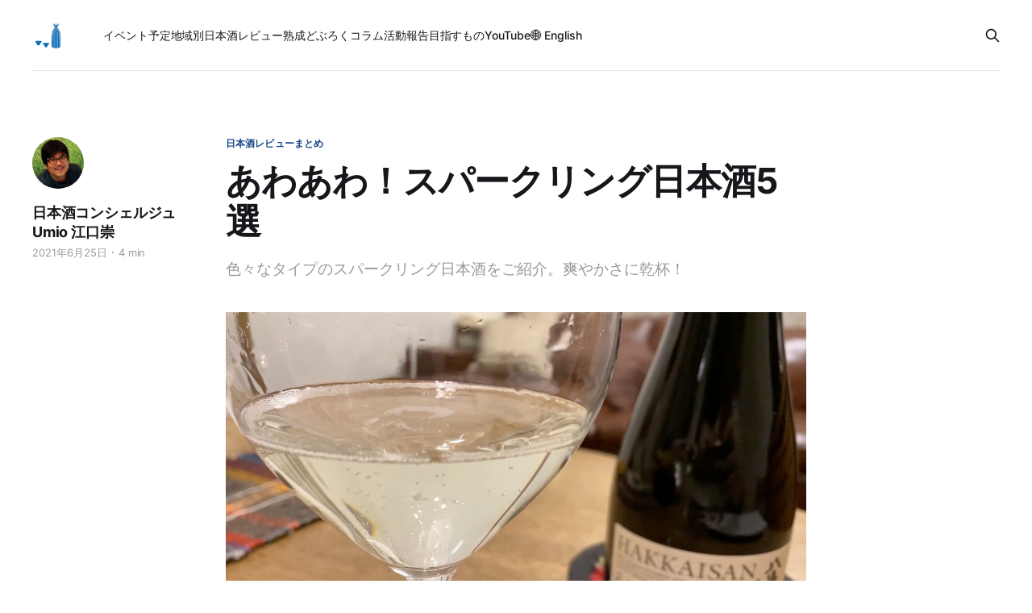

--- FILE ---
content_type: text/html; charset=utf-8
request_url: https://sakeconcierge.com/9-sparkling-sakes/
body_size: 7653
content:
<!DOCTYPE html>
<html lang="ja">

<head>
    <meta charset="utf-8">
    <meta name="viewport" content="width=device-width, initial-scale=1">
    <title>あわあわ！スパークリング日本酒5選</title>
    <link rel="stylesheet" href="/assets/built/screen.css?v=e851075083">

    <meta name="description" content="色々なタイプのスパークリング日本酒をご紹介。爽やかさに乾杯！">
    <link rel="icon" href="https://d3p75qeczl9ul2.cloudfront.net/ghost-sake/2021/05/sakecon-logo-120.png" type="image/png">
    <link rel="canonical" href="https://sakeconcierge.com/9-sparkling-sakes/">
    <meta name="referrer" content="no-referrer-when-downgrade">
    
    <meta property="og:site_name" content="日本酒コンシェルジュ通信">
    <meta property="og:type" content="article">
    <meta property="og:title" content="あわあわ！スパークリング日本酒5選">
    <meta property="og:description" content="色々なタイプのスパークリング日本酒をご紹介。爽やかさに乾杯！">
    <meta property="og:url" content="https://sakeconcierge.com/9-sparkling-sakes/">
    <meta property="og:image" content="https://d3p75qeczl9ul2.cloudfront.net/ghost-sake/2021/06/hakkaisan-awa-sake.jpg">
    <meta property="article:published_time" content="2021-06-25T09:23:39.000Z">
    <meta property="article:modified_time" content="2021-07-16T08:06:41.000Z">
    <meta property="article:tag" content="日本酒レビューまとめ">
    <meta property="article:tag" content="スパークリング日本酒">
    <meta property="article:tag" content="awa酒">
    
    <meta property="article:publisher" content="https://www.facebook.com/sakeconcierge">
    <meta property="article:author" content="https://www.facebook.com/sakeconcierge">
    <meta name="twitter:card" content="summary_large_image">
    <meta name="twitter:title" content="あわあわ！スパークリング日本酒5選">
    <meta name="twitter:description" content="色々なタイプのスパークリング日本酒をご紹介。爽やかさに乾杯！">
    <meta name="twitter:url" content="https://sakeconcierge.com/9-sparkling-sakes/">
    <meta name="twitter:image" content="https://d3p75qeczl9ul2.cloudfront.net/ghost-sake/2021/06/hakkaisan-awa-sake.jpg">
    <meta name="twitter:label1" content="Written by">
    <meta name="twitter:data1" content="日本酒コンシェルジュ Umio 江口崇">
    <meta name="twitter:label2" content="Filed under">
    <meta name="twitter:data2" content="日本酒レビューまとめ, スパークリング日本酒, awa酒">
    <meta name="twitter:site" content="@sakeconcierge">
    <meta name="twitter:creator" content="@umio">
    <meta property="og:image:width" content="1200">
    <meta property="og:image:height" content="675">
    
    <script type="application/ld+json">
{
    "@context": "https://schema.org",
    "@type": "Article",
    "publisher": {
        "@type": "Organization",
        "name": "日本酒コンシェルジュ通信",
        "url": "https://sakeconcierge.com/",
        "logo": {
            "@type": "ImageObject",
            "url": "https://d3p75qeczl9ul2.cloudfront.net/ghost-sake/2021/05/sakecon-logo-260-bg.png",
            "width": 60,
            "height": 60
        }
    },
    "author": {
        "@type": "Person",
        "name": "日本酒コンシェルジュ Umio 江口崇",
        "image": {
            "@type": "ImageObject",
            "url": "https://d3p75qeczl9ul2.cloudfront.net/ghost-sake/2021/05/profile-umio-rice.jpg",
            "width": 336,
            "height": 336
        },
        "url": "https://sakeconcierge.com/author/sake-concierge-umio/",
        "sameAs": [
            "https://www.instagram.com/umio/",
            "https://www.facebook.com/sakeconcierge",
            "https://twitter.com/umio"
        ]
    },
    "headline": "あわあわ！スパークリング日本酒5選",
    "url": "https://sakeconcierge.com/9-sparkling-sakes/",
    "datePublished": "2021-06-25T09:23:39.000Z",
    "dateModified": "2021-07-16T08:06:41.000Z",
    "image": {
        "@type": "ImageObject",
        "url": "https://d3p75qeczl9ul2.cloudfront.net/ghost-sake/2021/06/hakkaisan-awa-sake.jpg",
        "width": 1200,
        "height": 675
    },
    "keywords": "日本酒レビューまとめ, スパークリング日本酒, awa酒",
    "description": "色々なタイプのスパークリング日本酒をご紹介。爽やかさに乾杯！",
    "mainEntityOfPage": "https://sakeconcierge.com/9-sparkling-sakes/"
}
    </script>

    <meta name="generator" content="Ghost 5.75">
    <link rel="alternate" type="application/rss+xml" title="日本酒コンシェルジュ通信" href="https://sakeconcierge.com/rss/">
    
    <script defer src="https://cdn.jsdelivr.net/ghost/sodo-search@~1.1/umd/sodo-search.min.js" data-key="54b49c1532e22c41e68185d041" data-styles="https://cdn.jsdelivr.net/ghost/sodo-search@~1.1/umd/main.css" data-sodo-search="https://sakeconcierge.com/" crossorigin="anonymous"></script>
    
    <link href="https://sakeconcierge.com/webmentions/receive/" rel="webmention">
    <script defer src="/public/cards.min.js?v=e851075083"></script>
    <link rel="stylesheet" type="text/css" href="/public/cards.min.css?v=e851075083">
    <!-- Google tag (gtag.js) -->
<script async src="https://www.googletagmanager.com/gtag/js?id=G-5V95C95QG1"></script>
<script>
  window.dataLayer = window.dataLayer || [];
  function gtag(){dataLayer.push(arguments);}
  gtag('js', new Date());

  gtag('config', 'G-5V95C95QG1');
</script><style>:root {--ghost-accent-color: #174887;}</style>
</head>

<body class="post-template tag-tasting-note-roundups tag-sparkling-sake tag-awa-sake tag-hash-import-2023-12-23-07-44 is-head-left-logo has-serif-body">
<div class="gh-site">

    <header id="gh-head" class="gh-head gh-outer">
        <div class="gh-head-inner gh-inner">
            <div class="gh-head-brand">
                <div class="gh-head-brand-wrapper">
                    
                    <a class="gh-head-logo" href="https://sakeconcierge.com">
                            <img src="https://d3p75qeczl9ul2.cloudfront.net/ghost-sake/2021/05/sakecon-logo-260-bg.png" alt="日本酒コンシェルジュ通信">
                    </a>
                    
                </div>
                <button class="gh-search gh-icon-btn" aria-label="Search this site" data-ghost-search><svg xmlns="http://www.w3.org/2000/svg" fill="none" viewBox="0 0 24 24" stroke="currentColor" stroke-width="2" width="20" height="20"><path stroke-linecap="round" stroke-linejoin="round" d="M21 21l-6-6m2-5a7 7 0 11-14 0 7 7 0 0114 0z"></path></svg></button>
                <button class="gh-burger"></button>
            </div>

            <nav class="gh-head-menu">
                <ul class="nav">
    <li class="nav-ibentoyu-ding"><a href="https://sakeconcierge.com/tag/event-info/">イベント予定</a></li>
    <li class="nav-di-yu-bie-ri-ben-jiu-rebiyu"><a href="https://sakeconcierge.com/sake-by-region/">地域別日本酒レビュー</a></li>
    <li class="nav-shou-cheng"><a href="https://sakeconcierge.com/tag/aged-sake/">熟成</a></li>
    <li class="nav-doburoku"><a href="https://sakeconcierge.com/tag/doburoku/">どぶろく</a></li>
    <li class="nav-koramu"><a href="https://sakeconcierge.com/tag/column/">コラム</a></li>
    <li class="nav-huo-dong-bao-gao"><a href="https://sakeconcierge.com/tag/our-activities/">活動報告</a></li>
    <li class="nav-mu-zhi-sumono"><a href="https://sakeconcierge.com/about/">目指すもの</a></li>
    <li class="nav-youtube"><a href="https://www.youtube.com/@sakeconcierge">YouTube</a></li>
    <li class="nav-english"><a href="https://en.sakeconcierge.com/">🌐 English</a></li>
</ul>

            </nav>

            <div class="gh-head-actions">
                        <button class="gh-search gh-icon-btn" aria-label="Search this site" data-ghost-search><svg xmlns="http://www.w3.org/2000/svg" fill="none" viewBox="0 0 24 24" stroke="currentColor" stroke-width="2" width="20" height="20"><path stroke-linecap="round" stroke-linejoin="round" d="M21 21l-6-6m2-5a7 7 0 11-14 0 7 7 0 0114 0z"></path></svg></button>
            </div>
        </div>
    </header>

    
<main class="gh-main">
        <article class="gh-article post tag-tasting-note-roundups tag-sparkling-sake tag-awa-sake tag-hash-import-2023-12-23-07-44">

            <header class="gh-article-header gh-canvas">
                    <a class="gh-article-tag" href="https://sakeconcierge.com/tag/tasting-note-roundups/">日本酒レビューまとめ</a>

                <h1 class="gh-article-title">あわあわ！スパークリング日本酒5選</h1>

                    <aside class="gh-article-sidebar">

        <div class="gh-author-image-list">
                <a class="gh-author-image" href="/author/sake-concierge-umio/">
                        <img src="https://d3p75qeczl9ul2.cloudfront.net/ghost-sake/2021/05/profile-umio-rice.jpg" alt="日本酒コンシェルジュ Umio 江口崇">
                </a>
        </div>

        <div class="gh-author-name-list">
                <h4 class="gh-author-name">
                    <a href="/author/sake-concierge-umio/">日本酒コンシェルジュ Umio 江口崇</a>
                </h4>
                
        </div>

        <div class="gh-article-meta">
            <div class="gh-article-meta-inner">
                <time class="gh-article-date" datetime="2021-06-25">2021年6月25日</time>
                    <span class="gh-article-meta-sep"></span>
                    <span class="gh-article-length">4 min</span>
            </div>
        </div>

    </aside>

                    <p class="gh-article-excerpt">色々なタイプのスパークリング日本酒をご紹介。爽やかさに乾杯！</p>

                    <figure class="gh-article-image">
        <img
            srcset="https://d3p75qeczl9ul2.cloudfront.net/ghost-sake/2021/06/hakkaisan-awa-sake.jpg 300w,
                    https://d3p75qeczl9ul2.cloudfront.net/ghost-sake/2021/06/hakkaisan-awa-sake.jpg 720w,
                    https://d3p75qeczl9ul2.cloudfront.net/ghost-sake/2021/06/hakkaisan-awa-sake.jpg 960w,
                    https://d3p75qeczl9ul2.cloudfront.net/ghost-sake/2021/06/hakkaisan-awa-sake.jpg 1200w,
                    https://d3p75qeczl9ul2.cloudfront.net/ghost-sake/2021/06/hakkaisan-awa-sake.jpg 2000w"
            sizes="(max-width: 1200px) 100vw, 1200px"
            src="https://d3p75qeczl9ul2.cloudfront.net/ghost-sake/2021/06/hakkaisan-awa-sake.jpg"
            alt="あわあわ！スパークリング日本酒5選"
        >
    </figure>
            </header>

            <section class="gh-content gh-canvas">
                <p>搾りたての日本酒には炭酸ガスが含まれていて、味の荒っぽさとともに酒の若さを感じる要素となっている。新酒や活性にごり酒で楽しむ泡の感触が好きな人も多いだろう。</p><p>このほかに泡がある日本酒ではスパークリング日本酒というジャンルがある。瓶詰めした後にさらに炭酸ガスを発生させたもの（瓶内二次発酵という）や、炭酸ガスを注入して造られたものがある。</p><h2 id="%E5%90%89%E4%B9%83%E5%B7%9D-%E9%85%92%E8%94%B5%E3%81%AE%E6%B7%A1%E9%9B%AA">吉乃川 酒蔵の淡雪</h2><p>「吉乃川 酒蔵の淡雪」は冷やして食前に飲みたいタイプ。柑橘とほんのりとした米の味わいが楽しめる。クリームチーズや麻婆豆腐と合わせたい。</p><figure class="kg-card kg-bookmark-card"><a class="kg-bookmark-container" href="https://sakeconcierge.com/yoshinogawa-sakagura-no-awayuki-sparkling-sake-tasting-note/"><div class="kg-bookmark-content"><div class="kg-bookmark-title">気軽に飲みたい！スパークリング日本酒「吉乃川 酒蔵の淡雪」レビュー</div><div class="kg-bookmark-description">〈日本酒レビュー〉冷やして食前に飲みたいスパークリング日本酒。クリームチーズや麻婆豆腐とも合います。</div><div class="kg-bookmark-metadata"><img class="kg-bookmark-icon" src="https://sakeconcierge.com/favicon.png" alt><span class="kg-bookmark-author">日本酒コンシェルジュ通信</span><span class="kg-bookmark-publisher">日本酒コンシェルジュ Umio 江口崇</span></div></div><div class="kg-bookmark-thumbnail"><img src="https://d3p75qeczl9ul2.cloudfront.net/ghost-sake/2019/06/DSCF9648.jpg" alt></div></a></figure><h2 id="%E6%B3%A1%E3%80%85%E9%85%92-%E3%82%B9%E3%83%88%E3%83%A9%E3%82%A4%E3%83%97">泡々酒 ストライプ</h2><p>「泡々酒 ストライプ」は二次発酵ならではのビーズのように細く連なる泡が美しいスパークリング日本酒。乳酸菌飲料のような味わいで、ショートブレッドやガトーショコラと合わせてみたら、よかった！</p><figure class="kg-card kg-bookmark-card"><a class="kg-bookmark-container" href="https://sakeconcierge.com/hou-hou-shu-stripe-sparkling-sake-tasting-note/"><div class="kg-bookmark-content"><div class="kg-bookmark-title">泡々酒 ストライプ｜日本酒テイスティングノート</div><div class="kg-bookmark-description">〈日本酒レビュー〉純米でガス添加なしのスパークリング日本酒。甘味と酸味のバランスが良く、どんどん飲み進められます。</div><div class="kg-bookmark-metadata"><img class="kg-bookmark-icon" src="https://sakeconcierge.com/favicon.png" alt><span class="kg-bookmark-author">日本酒コンシェルジュ通信</span><span class="kg-bookmark-publisher">日本酒コンシェルジュ Umio 江口崇</span></div></div><div class="kg-bookmark-thumbnail"><img src="https://d3p75qeczl9ul2.cloudfront.net/ghost-sake/2019/10/tasting-DSCF0001.jpg" alt></div></a></figure><h2 id="%E6%96%B0%E6%94%BF-%E4%BA%9C%E9%BA%BB%E7%8C%AB-%E3%82%B9%E3%83%91%E3%83%BC%E3%82%AF">新政 亜麻猫 スパーク</h2><p>「新政 亜麻猫 スパーク」は、上品でシンプルな甘味と爽やかな酸味にリンゴや乳酸菌飲料、白玉粉の香りのスパークリング日本酒。</p><figure class="kg-card kg-bookmark-card"><a class="kg-bookmark-container" href="https://sakeconcierge.com/aramasa-amaneko-spark-tasting-note/"><div class="kg-bookmark-content"><div class="kg-bookmark-title">新政 亜麻猫 スパーク｜日本酒テイスティングノート</div><div class="kg-bookmark-description">〈日本酒レビュー〉新政の瓶内二次発酵スパークリング。PRIVATE LABシリーズ。ライトでシンプルな甘味と酸味、白い米々しさを感じさせるお酒です。</div><div class="kg-bookmark-metadata"><img class="kg-bookmark-icon" src="https://sakeconcierge.com/favicon.png" alt><span class="kg-bookmark-author">日本酒コンシェルジュ通信</span><span class="kg-bookmark-publisher">日本酒コンシェルジュ Umio 江口崇</span></div></div><div class="kg-bookmark-thumbnail"><img src="https://d3p75qeczl9ul2.cloudfront.net/ghost-sake/2018/10/DSCF5164-1920.jpg" alt></div></a></figure><h2 id="mizubasho-pure-%E7%93%B6%E5%86%85%E4%BA%8C%E6%AC%A1%E7%99%BA%E9%85%B5">MIZUBASHO PURE 瓶内二次発酵</h2><p>「MIZUBASHO PURE 瓶内二次発酵」はビーズのような泡が美しい（<a href="https://sakeconcierge.com/mizubasho-pure-tasting-note/">テイスティングノート</a>に泡動画あり）。リンゴやナシのフルーティーな香りとトラディショナルな米のニュアンスが表現された日本酒の味。カマンベールチーズとも、ニンニク味噌とも合った！</p><p>このスパークリング日本酒はawa酒協会の基準を満たしたawa酒。詳しくはリンク先の記事を参照いただきたい。</p><figure class="kg-card kg-bookmark-card"><a class="kg-bookmark-container" href="https://sakeconcierge.com/mizubasho-pure-tasting-note/"><div class="kg-bookmark-content"><div class="kg-bookmark-title">MIZUBASHO PURE 瓶内二次発酵｜日本酒テイスティングノート</div><div class="kg-bookmark-description">〈日本酒レビュー〉見た目はスパークリングワインだが、付き合ってみるとやはり日本酒。フルーティーな香りと米の甘味を思わせる香りが上品。</div><div class="kg-bookmark-metadata"><img class="kg-bookmark-icon" src="https://sakeconcierge.com/favicon.png" alt><span class="kg-bookmark-author">日本酒コンシェルジュ通信</span><span class="kg-bookmark-publisher">日本酒コンシェルジュ Umio 江口崇</span></div></div><div class="kg-bookmark-thumbnail"><img src="https://d3p75qeczl9ul2.cloudfront.net/ghost-sake/2018/12/DSCF3205.jpg" alt></div></a></figure><h2 id="%E7%93%B6%E5%86%85%E4%BA%8C%E6%AC%A1%E7%99%BA%E9%85%B5%E9%85%92-%E3%81%82%E3%82%8F-%E5%85%AB%E6%B5%B7%E5%B1%B1">瓶内二次発酵酒 あわ 八海山</h2><p>こちらもawa酒。「瓶内二次発酵酒 あわ 八海山」は上品で繊細。そしてビーズのような細かい泡がきれいで（<a href="https://sakeconcierge.com/awa-hakkaisan-tasting-note/">テイスティングノート</a>に泡動画あり）、眺めているだけで気分が上がる。米やりんご・青いハーブの香りが楽しめます。長くて厚い余韻の米の香りで、「ああ、これは日本酒なんだ」と感じる。</p><p>リーデルのYasakaグラス（アロマティック・ホワイトワイン／シャンパーニュ）でいただいた。スパークリングワインや日本酒はフルートグラスだと泡がきれいだけど、味わいや香りを楽しむには、この形のグラスがおすすめ。</p><!--kg-card-begin: html--><iframe style="width:120px;height:240px;" marginwidth="0" marginheight="0" scrolling="no" frameborder="0" src="//rcm-fe.amazon-adsystem.com/e/cm?lt1=_blank&bc1=000000&IS2=1&bg1=FFFFFF&fc1=000000&lc1=0000FF&t=umiosake-22&language=ja_JP&o=9&p=8&l=as4&m=amazon&f=ifr&ref=as_ss_li_til&asins=B07Y2YPQTC&linkId=d317ae3c5144d2eb153fbd69edbdf36a"></iframe><!--kg-card-end: html--><p>12ヶ月熟成のコンテチーズ、白身魚のムニエル、りんごのジュレと合わせたい。</p><figure class="kg-card kg-bookmark-card"><a class="kg-bookmark-container" href="https://sakeconcierge.com/awa-hakkaisan-tasting-note/"><div class="kg-bookmark-content"><div class="kg-bookmark-title">瓶内二次発酵酒 あわ 八海山｜日本酒テイスティングノート</div><div class="kg-bookmark-description">〈日本酒レビュー〉awa酒。味わいは上品で繊細、シャープに切れて、米を感じる余韻は厚く長い。</div><div class="kg-bookmark-metadata"><img class="kg-bookmark-icon" src="https://sakeconcierge.com/favicon.png" alt><span class="kg-bookmark-author">日本酒コンシェルジュ通信</span><span class="kg-bookmark-publisher">日本酒コンシェルジュ Umio 江口崇</span></div></div><div class="kg-bookmark-thumbnail"><img src="https://d3p75qeczl9ul2.cloudfront.net/ghost-sake/2020/02/DSCF0797.jpg" alt></div></a></figure><p>この他にもたくさんのスパークリング日本酒、awa酒が販売されている。皆さんにもぜひ楽しんでほしい。そして、コロナ後には集まって乾杯したいな。</p><h2 id="%E3%81%93%E3%81%A1%E3%82%89%E3%82%82%E3%81%94%E8%A6%A7%E3%81%8F%E3%81%A0%E3%81%95%E3%81%84%EF%BC%81">こちらもご覧ください！</h2><figure class="kg-card kg-bookmark-card"><a class="kg-bookmark-container" href="https://sakeconcierge.com/tag/tasting-note-roundups/"><div class="kg-bookmark-content"><div class="kg-bookmark-title">日本酒レビューまとめ - 日本酒コンシェルジュ通信</div><div class="kg-bookmark-description">日本酒文化を楽しむガイド。日本酒テイスティングノート・レビューや造り手のインタビュー、日本酒の個性や地域性のこと、世界のSakeのこと、日本酒イベントレポート、酒のエッセイなど。</div><div class="kg-bookmark-metadata"><img class="kg-bookmark-icon" src="https://sakeconcierge.com/favicon.png" alt><span class="kg-bookmark-author">日本酒コンシェルジュ通信</span><span class="kg-bookmark-publisher">日本酒コンシェルジュ Umio 江口崇</span></div></div><div class="kg-bookmark-thumbnail"><img src="https://d3p75qeczl9ul2.cloudfront.net/ghost-sake/2021/05/sakeconcierge-title-202004.jpeg" alt></div></a></figure>
            </section>

        </article>

                <div class="gh-read-next gh-canvas">
                <section class="gh-pagehead">
                    <h4 class="gh-pagehead-title">Read next</h4>
                </section>

                <div class="gh-topic gh-topic-grid">
                    <div class="gh-topic-content">
                            <article class="gh-card post">
    <a class="gh-card-link" href="/genealogy-of-sake-rice/">
            <figure class="gh-card-image">
                <img
                    srcset="https://d3p75qeczl9ul2.cloudfront.net/ghost-sake/2019/02/genealogyofsake-title.jpg 300w,
                            https://d3p75qeczl9ul2.cloudfront.net/ghost-sake/2019/02/genealogyofsake-title.jpg 720w,
                            https://d3p75qeczl9ul2.cloudfront.net/ghost-sake/2019/02/genealogyofsake-title.jpg 960w,
                            https://d3p75qeczl9ul2.cloudfront.net/ghost-sake/2019/02/genealogyofsake-title.jpg 1200w,
                            https://d3p75qeczl9ul2.cloudfront.net/ghost-sake/2019/02/genealogyofsake-title.jpg 2000w"
                    sizes="(max-width: 1200px) 100vw, 1200px"
                    src="https://d3p75qeczl9ul2.cloudfront.net/ghost-sake/2019/02/genealogyofsake-title.jpg"
                    alt="酒米の系譜図―交配の歴史に圧倒されます！"
                >
            </figure>

        <div class="gh-card-wrapper">
            <header class="gh-card-header">
                <h3 class="gh-card-title">酒米の系譜図―交配の歴史に圧倒されます！</h3>
            </header>

                    <div class="gh-card-excerpt">主要な酒造好適米、山田錦、五百万石、雄町、出羽燦々と、気になる酒米、好きな酒米の系譜をまとめてみました。新しめのお米は交配が重ねられているのがわかります。意外なルーツもわかって楽しい！</div>

            <footer class="gh-card-footer">
                <span class="gh-card-author">日本酒コンシェルジュ Umio 江口崇</span>
                <time class="gh-card-date" datetime="2016-03-30">2016年3月30日</time>
            </footer>
        </div>
    </a>
</article>                            <article class="gh-card post">
    <a class="gh-card-link" href="/cheese-and-sake-nihonshu-lesson-07-event-report-2/">
            <figure class="gh-card-image">
                <img
                    srcset="https://d3p75qeczl9ul2.cloudfront.net/ghost-sake/2019/07/IMG_2985.jpg 300w,
                            https://d3p75qeczl9ul2.cloudfront.net/ghost-sake/2019/07/IMG_2985.jpg 720w,
                            https://d3p75qeczl9ul2.cloudfront.net/ghost-sake/2019/07/IMG_2985.jpg 960w,
                            https://d3p75qeczl9ul2.cloudfront.net/ghost-sake/2019/07/IMG_2985.jpg 1200w,
                            https://d3p75qeczl9ul2.cloudfront.net/ghost-sake/2019/07/IMG_2985.jpg 2000w"
                    sizes="(max-width: 1200px) 100vw, 1200px"
                    src="https://d3p75qeczl9ul2.cloudfront.net/ghost-sake/2019/07/IMG_2985.jpg"
                    alt="「チーズと日本酒」日本酒レッスン その7 イベントレポート〈後編〉"
                >
            </figure>

        <div class="gh-card-wrapper">
            <header class="gh-card-header">
                <h3 class="gh-card-title">「チーズと日本酒」日本酒レッスン その7 イベントレポート〈後編〉</h3>
            </header>

                    <div class="gh-card-excerpt">日本酒をその周りの文化ごと学び、楽しむ「日本酒レッスン」。その7「チーズと日本酒」のイベントレポート。後半はチーズと日本酒のペアリング体験。</div>

            <footer class="gh-card-footer">
                <span class="gh-card-author">日本酒コンシェルジュ Umio 江口崇</span>
                <time class="gh-card-date" datetime="2016-04-12">2016年4月12日</time>
            </footer>
        </div>
    </a>
</article>                            <article class="gh-card post">
    <a class="gh-card-link" href="/s-surf-sake-tasting-event-report-2017/">
            <figure class="gh-card-image">
                <img
                    srcset="https://d3p75qeczl9ul2.cloudfront.net/ghost-sake/migrate/f/34052073146_4fd7a92069_o.jpg 300w,
                            https://d3p75qeczl9ul2.cloudfront.net/ghost-sake/migrate/f/34052073146_4fd7a92069_o.jpg 720w,
                            https://d3p75qeczl9ul2.cloudfront.net/ghost-sake/migrate/f/34052073146_4fd7a92069_o.jpg 960w,
                            https://d3p75qeczl9ul2.cloudfront.net/ghost-sake/migrate/f/34052073146_4fd7a92069_o.jpg 1200w,
                            https://d3p75qeczl9ul2.cloudfront.net/ghost-sake/migrate/f/34052073146_4fd7a92069_o.jpg 2000w"
                    sizes="(max-width: 1200px) 100vw, 1200px"
                    src="https://d3p75qeczl9ul2.cloudfront.net/ghost-sake/migrate/f/34052073146_4fd7a92069_o.jpg"
                    alt="滋賀県大津でのきき酒会に行ってきました！日本酒とみりんとの新たな出会い"
                >
            </figure>

        <div class="gh-card-wrapper">
            <header class="gh-card-header">
                <h3 class="gh-card-title">滋賀県大津でのきき酒会に行ってきました！日本酒とみりんとの新たな出会い</h3>
            </header>

                    <div class="gh-card-excerpt">（2017年4月16日開催）


滋賀県大津プリンスホテルで毎年開催されている大きき酒会。酒類卸のエスサーフが主催です。


新たな日本酒やみりんとの出会いがありました。すべてのブースを回ることは叶わず。でも、いくつか深い体験ができました。


一つは、松の司の普通酒「産土」をじっくり味わえたこと。もう一つは、20歳のときに初めて飲み、最近その素晴らしさを再発見した「上善如水」を味わえたことです。そしてもう一つは、みりんを味わえたこと。



日本酒ブース巡り


昨年は焼酎・泡盛ブースを制覇して、日本酒ブースをまわる時間がなくなってしまったので、今年はまず日本酒ブースから攻めます。



松の司


[松の司]https://sakeconcierge.com(/tag/matsunotsukasa/)ブースには5種類のラインナップ。





そのうち、先月参加した松の司きき酒会で人気のため試飲できなかった「産土（うぶすな）」を味わいました。米の香りが豊かで、しっかりとした味わいのお酒です。


👉 松の司「産土」テイスティングノート


👉 「松の司」関連記事






上</div>

            <footer class="gh-card-footer">
                <span class="gh-card-author">日本酒コンシェルジュ Umio 江口崇</span>
                <time class="gh-card-date" datetime="2017-04-17">2017年4月17日</time>
            </footer>
        </div>
    </a>
</article>                    </div>
                </div>
            </div>

        </main>

    <footer class="gh-foot gh-outer">
        <div class="gh-foot-inner gh-inner">

            <nav class="gh-foot-menu">
                <ul class="nav">
    <li class="nav-owen-ihe-wase"><a href="https://goo.gl/forms/K6MwZvFlPs">お問い合わせ</a></li>
    <li class="nav-youtube"><a href="https://www.youtube.com/@sakeconcierge">YouTube</a></li>
    <li class="nav-instagram"><a href="https://instagram.com/umio">Instagram</a></li>
    <li class="nav-"><a href="https://twitter.com/sakeconcierge">𝕏</a></li>
    <li class="nav-merumaga"><a href="https://forms.gle/vtk9QfrJF8sxuMEX8">メルマガ</a></li>
</ul>

            </nav>

            <div class="gh-copyright">
                    日本酒コンシェルジュ通信〜日本酒文化ガイド〜
            </div>
        </div>
    </footer>

</div>

    <div class="pswp" tabindex="-1" role="dialog" aria-hidden="true">
    <div class="pswp__bg"></div>

    <div class="pswp__scroll-wrap">
        <div class="pswp__container">
            <div class="pswp__item"></div>
            <div class="pswp__item"></div>
            <div class="pswp__item"></div>
        </div>

        <div class="pswp__ui pswp__ui--hidden">
            <div class="pswp__top-bar">
                <div class="pswp__counter"></div>

                <button class="pswp__button pswp__button--close" title="Close (Esc)"></button>
                <button class="pswp__button pswp__button--share" title="Share"></button>
                <button class="pswp__button pswp__button--fs" title="Toggle fullscreen"></button>
                <button class="pswp__button pswp__button--zoom" title="Zoom in/out"></button>

                <div class="pswp__preloader">
                    <div class="pswp__preloader__icn">
                        <div class="pswp__preloader__cut">
                            <div class="pswp__preloader__donut"></div>
                        </div>
                    </div>
                </div>
            </div>

            <div class="pswp__share-modal pswp__share-modal--hidden pswp__single-tap">
                <div class="pswp__share-tooltip"></div>
            </div>

            <button class="pswp__button pswp__button--arrow--left" title="Previous (arrow left)"></button>
            <button class="pswp__button pswp__button--arrow--right" title="Next (arrow right)"></button>

            <div class="pswp__caption">
                <div class="pswp__caption__center"></div>
            </div>
        </div>
    </div>
</div>
<script src="/assets/built/main.min.js?v=e851075083"></script>



</body>

</html>
